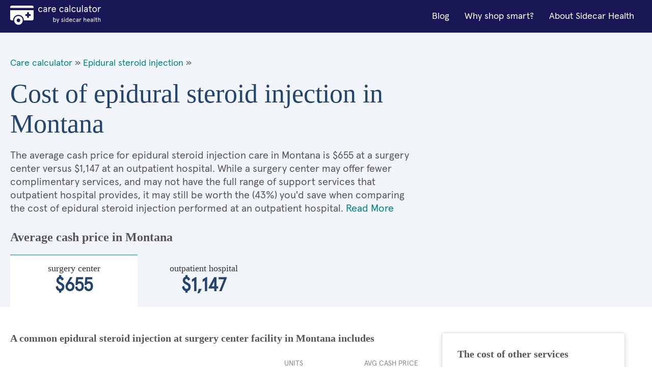

--- FILE ---
content_type: text/html; charset=utf-8
request_url: https://cost.sidecarhealth.com/s/epidural-steroid-injection-cost-in-montana
body_size: 11103
content:

<!DOCTYPE html>
<html lang="en">
<head><meta charset="UTF-8" /><title>
	Cost of epidural steroid injection in Montana | Sidecar Health
</title><meta name="description" content="EPIDURAL STEROID INJECTION procedure cash costs in Montana range between $655 and $1,147 depending on the type of care facility. Save with Sidecar!" /><meta name="robots" content="follow,index" /><link rel="shortcut icon" type="image/png" href="/images/favicon.png" /><meta name="viewport" content="width=device-width, initial-scale=1.0" />
      <!-- BEGIN GLOBAL STYLES -->
      <link rel="stylesheet" type="text/css" href="/css/vendor/normalize.css?v=1" /><link rel="stylesheet" type="text/css" href="/css/vendor/flexboxgrid.min.css?v=1" /><link rel="stylesheet" type="text/css" href="/css/main.css?v=4" />
      <!-- END GLOBAL STYLES -->
      <!-- BEGIN PAGE STYLES -->
      
      <!-- END PAGE STYLES -->
    <script src="/lazysizes.min.js" async=""></script>
    
    <link rel="canonical" href="https://cost.sidecarhealth.com/s/epidural-steroid-injection-cost-in-montana">
    <link rel="stylesheet" type="text/css" href="/css/landing.css?v=2" />
    <script type ="application/ld+json">{"@context":"https://schema.org","@type":"FAQPage","mainEntity":[{"@type":"Question","name":"What is an epidural steroid injection?","acceptedAnswer":{"@type":"Answer","text":"<p>An <a href=\"https://www.spine-health.com/treatment/injections/lumbar-epidural-steroid-injections-low-back-pain-and-sciatica\">epidural steroid injection</a> is a procedure that involves injecting anesthesia and a steroid medication into the epidural space. The epidural space is the outermost layer that covers the spinal cord. The spinal cord is contained within three layers, and between each layer is a small space. The epidural space contains fat, veins, arteries, spinal nerve roots, and lymphatics; this space helps protect the spinal cord.&nbsp;</p>

<p>During an epidural steroid injection, x-ray with a special dye is used to guide the needle into the epidural space closest to an area of pain. Medications that help with pain and inflammation are injected into the epidural space.</p>
"}},{"@type":"Question","name":"What conditions do epidural steroid injections treat?","acceptedAnswer":{"@type":"Answer","text":"<p>Epidural steroid injections can be given for <a href=\"https://www.spine-health.com/treatment/injections/epidural-steroid-injections\">painful conditions</a> that affect the neck and back. These may include:</p>

<ul>
	<li>Spinal stenosis</li>
	<li>Foraminal stenosis</li>
	<li>Disc herniation</li>
	<li>Degenerative disc disease</li>
	<li>Pinched nerves</li>
</ul>
"}},{"@type":"Question","name":"How painful are epidural steroid injections?","acceptedAnswer":{"@type":"Answer","text":"<p>Most of the time, <a href=\"https://medlineplus.gov/ency/article/007485.htm\">epidural steroid injections are not painful</a>. In general, the most uncomfortable part of the procedure is when your provider administers a local numbing shot. You will experience a burning, stinging sensation during the numbing shot. After the local anesthesia, you may feel pressure, but it should not be painful. If you feel pain, your provider can administer more local anesthesia.</p>
"}},{"@type":"Question","name":"What is the difference between an epidural steroid injection and a cortisone shot?","acceptedAnswer":{"@type":"Answer","text":"<p>Cortisone is a type of steroid and may be the medication that is injected during an epidural steroid injection. Cortisone shots can also be given like a regular &ldquo;shot.&rdquo; When given during an epidural, the cortisone goes right to the inflamed area of the spine that is causing problems. A regular shot has to be absorbed throughout your body and will have whole-body effects.</p>
"}},{"@type":"Question","name":"Can you lie on your back or walk after an epidural steroid injection?","acceptedAnswer":{"@type":"Answer","text":"<p>You will be able to lie on your back and walk after an epidural steroid injection. During the procedure, you&rsquo;ll lie on an x-ray table, either face down or on your side. After the injection is given, you&rsquo;ll be monitored for about 30 minutes before being released to recover at home. Your reflexes may be a little delayed the day of the injection, and you will need someone to drive you home after the procedure.</p>
"}},{"@type":"Question","name":"Why is the pain worse after an epidural steroid injection?","acceptedAnswer":{"@type":"Answer","text":"<p>You may have an increase in pain levels for two to three days after an epidural steroid injection. This is because of irritation of the nerves in the area the steroid was injected. You should begin feeling pain relief within a few days of the epidural steroid injection.</p>
"}},{"@type":"Question","name":"What are the side effects of an epidural steroid injection?","acceptedAnswer":{"@type":"Answer","text":"<p>Epidural steroid injection is generally a safe procedure with few side effects. <a href=\"https://www.spine-health.com/treatment/injections/lumbar-epidural-steroid-injections-low-back-pain-and-sciatica\">Possible side effects</a> that could occur include:</p>

<ul>
	<li>Post injection pain</li>
	<li>Nausea</li>
	<li>Dizziness</li>
	<li>Fainting</li>
	<li>Flushing of the face</li>
	<li>Sleeping problems</li>
	<li>Anxiety</li>
	<li>Water retention</li>
</ul>
"}},{"@type":"Question","name":"How long should you rest after an epidural steroid injection?","acceptedAnswer":{"@type":"Answer","text":"<p>Wait for about 24 hours after an epidural steroid injection before returning to your normal activity level. You&rsquo;ll also be advised to avoid applying heat to the area of the injection for at least three days afterward. This includes hot tubs, steam rooms, and saunas. Taking a shower is allowed.</p>
"}}]}</script>
    <script type="application / ld + json">{"@context": "https://schema.org", "@type": "BreadcrumbList", "itemListElement": [ { "@type": "ListItem", "position": 1,  "name": "Care Calculator", "item": "https://cost.sidecarhealth.com" }, { "@type": "ListItem", "position": 2, "name": "epidural steroid injection", "item": "https://cost.sidecarhealth.com/n/epidural-steroid-injection-cost" }]}</script>
<meta name="google-site-verification" content="DZxyrSY7VPZnGS1ST5NwyXzEwpsS9sXZTXaJ-mKOL7w" />

    <!-- Hotjar Tracking Code for https://cost.sidecarhealth.com -->
<script>
    (function (h, o, t, j, a, r) {
        h.hj = h.hj || function () { (h.hj.q = h.hj.q || []).push(arguments) };
        h._hjSettings = { hjid: 2506760, hjsv: 6 };
        a = o.getElementsByTagName('head')[0];
        r = o.createElement('script'); r.async = 1;
        r.src = t + h._hjSettings.hjid + j + h._hjSettings.hjsv;
        a.appendChild(r);
    })(window, document, 'https://static.hotjar.com/c/hotjar-', '.js?sv=');
</script>
    <!-- Google Tag Manager -->
    <script>(function (w, d, s, l, i) { w[l] = w[l] || []; w[l].push({ 'gtm.start': new Date().getTime(), event: 'gtm.js' }); var f = d.getElementsByTagName(s)[0], j = d.createElement(s), dl = l != 'dataLayer' ? '&l=' + l : ''; j.async = true; j.src = 'https://www.googletagmanager.com/gtm.js?id=' + i + dl; f.parentNode.insertBefore(j, f); })(window, document, 'script', 'dataLayer','GTM-5HHGBNC');</script>
    <!-- End Google Tag Manager -->
</head>
<body>
    <!-- Google Tag Manager (noscript) -->
    <noscript><iframe src="" height="0" width="0" style="display:none;visibility:hidden"></iframe></noscript>
<!-- End Google Tag Manager (noscript) -->
    <!-- BEGIN GLOBAL HEADER -->
<!--- [INCLUDE components/header.html] -->
<!-- FPO FPO FPO FPO FPO FPO FPO FPO -->
<a id="skip_nav" class="screenreader-text" href="#main_content">
  Skip to Main Content
</a>

  <header id="hd_main">
  <!-- BEGIN GLOBAL HEADER MAIN NAV -->
  <div id="hd_nav_bar" class="container">
    <div id="hd_nav_container" class="row middle-sm">
      <div id="hd_branding" class="col-xs col-md">
        <a href="/"><img src="/images/logo/care_calc_logo.svg" id="branding_logo" alt="Sidecar Health - Branding"></a>
      </div>
      <nav id="hd_main_nav" class="col-xs-1 col-md end-md">
        <input id="mobile_menu_toggle" type="checkbox" hidden="">
        <label for="mobile_menu_toggle" id="mobile_menu_trigger" class="hamburger-label show-sm-down">
          <span class="accessibility-label">Menu</span>
          <span class="hamburger-box">
            <span class="hamburger-inner"></span>
          </span>
        </label>
        <span id="main_menu">
          <span class="mobile-menu-container">
            <a href="https://sidecarhealth.com/blog/">Blog</a>
            <a href="/shoppable-services">Why shop smart?</a>
            <a href="https://sidecarhealth.com">About Sidecar Health</a>
          </span>
        </span>
      </nav>
      
    </div>
  </div>
  <!-- END GLOBAL HEADER MAIN NAV -->
</header>
<!-- END GLOBAL HEADER -->
    <form method="post" action="./epidural-steroid-injection-cost-in-montana" id="mainForm">
<div class="aspNetHidden">
<input type="hidden" name="__VIEWSTATE" id="__VIEWSTATE" value="/[base64]/ZAIBDxUBNVdoYXQgY29uZGl0aW9ucyBkbyBlcGlkdXJhbCBzdGVyb2lkIGluamVjdGlvbnMgdHJlYXQ/[base64]/[base64]/[base64]/[base64]/[base64]/TGnguZJGU8Qo=" />
</div>

<div class="aspNetHidden">

	<input type="hidden" name="__VIEWSTATEGENERATOR" id="__VIEWSTATEGENERATOR" value="C7C8EB53" />
</div>
            
<!-- BEGIN MAIN CONTENT -->
<main id="main_content">
  <!-- BEGIN MAIN CONTENT HERO -->
  <input id="facility_tabs_0" type="radio" name="facility_tabs" checked hidden />
  <input id="facility_tabs_1" type="radio" name="facility_tabs" hidden />
  <section id="hero">
    <div class="container">
      <div class="row">
        <div class="col-xs-12 col-sm-8 col-md-8">
            <div class="bread-crumbs">
                <a href="/">Care calculator</a> &raquo;
                
                <a href="/n/epidural-steroid-injection-cost">Epidural steroid injection</a> &raquo;
                
            </div>
            <h1 class="h1">Cost of epidural steroid injection in Montana</h1>
            <p class="intro-text intro-800 intro-tabs-bottom">The average cash price for epidural steroid injection care in Montana is         $655 at a surgery center versus       $1,147 at an outpatient hospital. While a surgery center may offer fewer complimentary services, and may not have the full range of support services that outpatient hospital provides, it may still be worth the (43%) you'd save when comparing the cost of epidural steroid injection performed at an outpatient hospital. <a href="#more_on">Read More</a></p>
        </div>
        <div class="col-xs-12 col-sm-4 col-md-4">
          <!-- BEGIN NEED HELP COMPONENT -->
          <!--- [INCLUDE components/box_need-help.html] -->
          <!-- FPO FPO FPO FPO FPO FPO FPO FPO -->
            
          <!-- END NEED HELP COMPONENT -->
        </div>
        <div class="hero-price-outline-alt col-xs-12 col-sm-12 col-md-12">
            <h2 class="h2">Average cash price in Montana</h2>
            
            <label id="label_0" for="facility_tabs_0" class="hero-price-alt"><span class="hero-price-title-alt serif">surgery center</span>         $655</label>
            
            <label id="label_1" for="facility_tabs_1" class="hero-price-alt"><span class="hero-price-title-alt serif">outpatient hospital</span>       $1,147</label>
            
        </div>
      </div>
    </div>
  </section>
  <!-- END MAIN CONTENT HERO -->
  <!-- BEGIN MAIN CONTENT LAYOUT -->
  <div id="main_layout" class="container">
    <div class="row">
      <section class="col-xs-12 col-sm-8 col=md-8">
          

        <div id="content_0" class="tab-content">
          <h3 class="h3">A common epidural steroid injection at surgery center facility in Montana includes</h3>
          <table>
            <thead>
            <tr>
              <th class="text-left">&nbsp;</th>
              <th class="text-center">Units</th>
              <th class="text-right">Avg Cash price</th>
            </tr>
            </thead>
            <tbody>
                

            <tr>
                <td colspan="3"><h4 class="h4 component-type-hd">Provider</h4></td>
            </tr>

                
            <tr>
              <td class="component-type">                
                <div class="component-type-details">
                  <i class="si si-ca-provider si-2x hide-xs"></i>
                  <p class="component-type-desc">Provider fee to inject anesthetic and/or steroid into spine nerve root</p>
                  <span class="component-type-item">Single level</span>
                  <span class="component-type-item">Standard</span>
                </div>
              </td>
              <td class="table-units text-center">1</td>
              <td class="table-price text-right">        $154</td>
            </tr>
                

            <tr>
                <td colspan="3"><h4 class="h4 component-type-hd">Facility</h4></td>
            </tr>

                
            <tr>
              <td class="component-type">                
                <div class="component-type-details">
                  <i class="si si-ca-facility si-2x hide-xs"></i>
                  <p class="component-type-desc">Surgery center fee to inject anesthetic and/or steroid into spine nerve root</p>
                  <span class="component-type-item">Standard</span>
                  <span class="component-type-item">Standard</span>
                </div>
              </td>
              <td class="table-units text-center">1</td>
              <td class="table-price text-right">        $501</td>
            </tr>
                
           
            </tbody>
            <tfoot>
            <td class="table-price-hd text-left">Total average cash price</td>
            <td class="text-center">&nbsp;</td>
            <td class="table-price-foot text-right">     $655.50</td>
            </tfoot>
          </table>
        </div>
          

        <div id="content_1" class="tab-content">
          <h3 class="h3">A common epidural steroid injection at outpatient hospital facility in Montana includes</h3>
          <table>
            <thead>
            <tr>
              <th class="text-left">&nbsp;</th>
              <th class="text-center">Units</th>
              <th class="text-right">Avg Cash price</th>
            </tr>
            </thead>
            <tbody>
                

            <tr>
                <td colspan="3"><h4 class="h4 component-type-hd">Provider</h4></td>
            </tr>

                
            <tr>
              <td class="component-type">                
                <div class="component-type-details">
                  <i class="si si-ca-provider si-2x hide-xs"></i>
                  <p class="component-type-desc">Provider fee to inject anesthetic and/or steroid into spine nerve root</p>
                  <span class="component-type-item">Single level</span>
                  <span class="component-type-item">Standard</span>
                </div>
              </td>
              <td class="table-units text-center">1</td>
              <td class="table-price text-right">        $154</td>
            </tr>
                

            <tr>
                <td colspan="3"><h4 class="h4 component-type-hd">Facility</h4></td>
            </tr>

                
            <tr>
              <td class="component-type">                
                <div class="component-type-details">
                  <i class="si si-ca-facility si-2x hide-xs"></i>
                  <p class="component-type-desc">Outpatient Hospital fee to inject anesthetic and/or steroid into spine nerve root</p>
                  <span class="component-type-item">level 3</span>
                  <span class="component-type-item">Standard</span>
                </div>
              </td>
              <td class="table-units text-center">1</td>
              <td class="table-price text-right">        $993</td>
            </tr>
                
           
            </tbody>
            <tfoot>
            <td class="table-price-hd text-left">Total average cash price</td>
            <td class="text-center">&nbsp;</td>
            <td class="table-price-foot text-right">   $1,146.88</td>
            </tfoot>
          </table>
        </div>
          
        <h3 class="h3 h3-link">
            
            <a href="/f/what-is-an-epidural-steroid-injection">What is an epidural steroid injection?</a>
            

        </h3>
        <p>An <a href="https://www.spine-health.com/treatment/injections/lumbar-epidural-steroid-injections-low-back-pain-and-sciatica">epidural steroid injection</a> is a procedure that involves injecting anesthesia and a steroid medication into the epidural space. The epidural space is the outermost layer that covers the spinal cord. The spinal cord is contained within three layers, and between each layer is a small space. The epidural space contains fat, veins, arteries, spinal nerve roots, and lymphatics; this space helps protect the spinal cord.&nbsp;</p>

<p>During an epidural steroid injection, x-ray with a special dye is used to guide the needle into the epidural space closest to an area of pain. Medications that help with pain and inflammation are injected into the epidural space.</p>

    
        <h3 class="h3 h3-link">
            
            <a href="/f/what-conditions-do-epidural-steroid-injections-treat">What conditions do epidural steroid injections treat?</a>
            

        </h3>
        <p>Epidural steroid injections can be given for <a href="https://www.spine-health.com/treatment/injections/epidural-steroid-injections">painful conditions</a> that affect the neck and back. These may include:</p>

<ul>
	<li>Spinal stenosis</li>
	<li>Foraminal stenosis</li>
	<li>Disc herniation</li>
	<li>Degenerative disc disease</li>
	<li>Pinched nerves</li>
</ul>

    
        <h3 class="h3 h3-link">
            
            <a href="/f/how-painful-are-epidural-steroid-injections">How painful are epidural steroid injections?</a>
            

        </h3>
        <p>Most of the time, <a href="https://medlineplus.gov/ency/article/007485.htm">epidural steroid injections are not painful</a>. In general, the most uncomfortable part of the procedure is when your provider administers a local numbing shot. You will experience a burning, stinging sensation during the numbing shot. After the local anesthesia, you may feel pressure, but it should not be painful. If you feel pain, your provider can administer more local anesthesia.</p>

    
        <h3 class="h3 h3-link">
            
            <a href="/f/what-is-the-difference-between-an-epidural-steroid-injection-and-a-cortisone-shot">What is the difference between an epidural steroid injection and a cortisone shot?</a>
            

        </h3>
        <p>Cortisone is a type of steroid and may be the medication that is injected during an epidural steroid injection. Cortisone shots can also be given like a regular &ldquo;shot.&rdquo; When given during an epidural, the cortisone goes right to the inflamed area of the spine that is causing problems. A regular shot has to be absorbed throughout your body and will have whole-body effects.</p>

    
        <h3 class="h3 h3-link">
            
            <a href="/f/can-you-lie-on-your-back-or-walk-after-an-epidural-steroid-injection">Can you lie on your back or walk after an epidural steroid injection?</a>
            

        </h3>
        <p>You will be able to lie on your back and walk after an epidural steroid injection. During the procedure, you&rsquo;ll lie on an x-ray table, either face down or on your side. After the injection is given, you&rsquo;ll be monitored for about 30 minutes before being released to recover at home. Your reflexes may be a little delayed the day of the injection, and you will need someone to drive you home after the procedure.</p>

    
        <h3 class="h3 h3-link">
            
            <a href="/f/why-is-the-pain-worse-after-an-epidural-steroid-injection">Why is the pain worse after an epidural steroid injection?</a>
            

        </h3>
        <p>You may have an increase in pain levels for two to three days after an epidural steroid injection. This is because of irritation of the nerves in the area the steroid was injected. You should begin feeling pain relief within a few days of the epidural steroid injection.</p>

    
        <h3 class="h3 h3-link">
            
            <a href="/f/what-are-the-side-effects-of-an-epidural-steroid-injection">What are the side effects of an epidural steroid injection?</a>
            

        </h3>
        <p>Epidural steroid injection is generally a safe procedure with few side effects. <a href="https://www.spine-health.com/treatment/injections/lumbar-epidural-steroid-injections-low-back-pain-and-sciatica">Possible side effects</a> that could occur include:</p>

<ul>
	<li>Post injection pain</li>
	<li>Nausea</li>
	<li>Dizziness</li>
	<li>Fainting</li>
	<li>Flushing of the face</li>
	<li>Sleeping problems</li>
	<li>Anxiety</li>
	<li>Water retention</li>
</ul>

    
        <h3 class="h3 h3-link">
            
            <a href="/f/how-long-should-you-rest-after-an-epidural-steroid-injection">How long should you rest after an epidural steroid injection?</a>
            

        </h3>
        <p>Wait for about 24 hours after an epidural steroid injection before returning to your normal activity level. You&rsquo;ll also be advised to avoid applying heat to the area of the injection for at least three days afterward. This includes hot tubs, steam rooms, and saunas. Taking a shower is allowed.</p>

     
       
          <div id="more_on" class="disclaimer">
          <h3 class="h4">About the epidural steroid injection Average Cash Prices </h3>

              
              <p>This procedure is most commonly performed at either a surgery center or an outpatient hospital.</p>
              
          <!--h4 class="h5">Surgery Center</!--h4-->

          <p>Surgery centers, also known as ambulatory surgery centers (ASCs), are independent, licensed medical
            facilities that are governed by distinct regulatory requirements compared with a hospital. Procedures
            performed at an ASCs are often less expensive than when they are performed at an outpatient hospital,
            but they typically offer fewer complimentary services, and may not have the full-range of support
            services that a hospital provides.</p>
              
          <!--h4 class="h5">Outpatient</h4-->

          <p>Outpatient facilities are outpatient departments or clinics that may be within or next to a hospital,
            but is owned and run by the affiliated hospital. These facilities can perform surgical treatments and
            procedures that do not require an overnight stay. Procedures performed at an outpatient hospital are
            often more expensive than when they are performed in an ambulatory surgery center, but outpatient
            hospitals may offer more complimentary and support services for patients because they are connected to
            the hospital system.</p>
              
        </div>

      </section>
      <aside id="aside_content" class="col-xs-12 col-sm-4 col-md-4">
        <!-- BEGIN COST OF SERVICES COMPONENT -->
        
<div class="box">
          <h3 class="h3">The cost of other services</h3>
          <div class="side-links">
              
                    <a href="/s/facet-joint-injection-cost-in-montana" class="icon-right">Cost of facet joint injection in Montana<i class="si si-sy-forward-teal"></i></a>
              
                    <a href="/s/intravitreal-injection-cost-in-montana" class="icon-right">Cost of intravitreal injection in Montana<i class="si si-sy-forward-teal"></i></a>
              
                    <a href="/s/sentinal-node-injection-and-imaging-cost-in-montana" class="icon-right">Cost of sentinal node injection and imaging in Montana<i class="si si-sy-forward-teal"></i></a>
              
          </div>
        </div>
        <!-- END COST OF SERVICES COMPONENT -->

        

        <a href="/ts/epidural-steroid-injection-cost-by-state">
<!-- BEGIN MAP COMPONENT -->
        <!--- [INCLUDE components/box_map.html] -->
        <!-- FPO FPO FPO FPO FPO FPO FPO FPO-->
        <div class="box">
          <h3 class="h3"><font color="#333333">Cost of epidural steroid injection by state</font></h3>
            <img src="/images/global/map.jpg" alt="Search by state"/>
        </div>
        <!-- END MAP COMPONENT --></a>
      </aside>
    </div>
  </div>
  <!-- END MAIN CONTENT LAYOUT -->

  
  <!-- BEGIN LINKS BY STATE -->
  <section id="by_state">
    <div class="container">
      <div class="row">
        <h3 class="h3 hd-alt col-xs-12 col-sm-12 col-md-12">
          Cost of epidural steroid injection by state
        </h3>
        <ul class="col-xs-6 col-sm-3 col-md-3 ul">
          <li><a href="/s/epidural-steroid-injection-cost-in-alabama">Alabama</a></li>
          <li><a href="/s/epidural-steroid-injection-cost-in-alaska">Alaska</a></li>
          <li><a href="/s/epidural-steroid-injection-cost-in-arizona">Arizona</a></li>
          <li><a href="/s/epidural-steroid-injection-cost-in-arkansas">Arkansas</a></li>
          <li><a href="/s/epidural-steroid-injection-cost-in-california">California</a></li>
          <li><a href="/s/epidural-steroid-injection-cost-in-colorado">Colorado</a></li>
          <li><a href="/s/epidural-steroid-injection-cost-in-connecticut">Connecticut</a></li>
          <li><a href="/s/epidural-steroid-injection-cost-in-delaware">Delaware</a></li>
          <li><a href="/s/epidural-steroid-injection-cost-in-florida">Florida</a></li>
          <li><a href="/s/epidural-steroid-injection-cost-in-georgia">Georgia</a></li>
          <li><a href="/s/epidural-steroid-injection-cost-in-hawaii">Hawaii</a></li>
          <li><a href="/s/epidural-steroid-injection-cost-in-idaho">Idaho</a></li>
          <li><a href="/s/epidural-steroid-injection-cost-in-illinois">Illinois</a></li>
        </ul>
        <ul class="col-xs-6 col-sm-3 col-md-3 ul">
          <li><a href="/s/epidural-steroid-injection-cost-in-indiana">Indiana</a></li>
          <li><a href="/s/epidural-steroid-injection-cost-in-iowa">Iowa</a></li>
          <li><a href="/s/epidural-steroid-injection-cost-in-kansas">Kansas</a></li>
          <li><a href="/s/epidural-steroid-injection-cost-in-kentucky">Kentucky</a></li>
          <li><a href="/s/epidural-steroid-injection-cost-in-louisiana">Louisiana</a></li>
          <li><a href="/s/epidural-steroid-injection-cost-in-maine">Maine</a></li>
          <li><a href="/s/epidural-steroid-injection-cost-in-maryland">Maryland</a></li>
          <li><a href="/s/epidural-steroid-injection-cost-in-massachusetts">Massachusetts</a></li>
          <li><a href="/s/epidural-steroid-injection-cost-in-michigan">Michigan</a></li>
          <li><a href="/s/epidural-steroid-injection-cost-in-minnesota">Minnesota</a></li>
          <li><a href="/s/epidural-steroid-injection-cost-in-mississippi">Mississippi</a></li>
          <li><a href="/s/epidural-steroid-injection-cost-in-missouri">Missouri</a></li>
          <li><a href="/s/epidural-steroid-injection-cost-in-montana">Montana</a></li>
        </ul>
        <ul class="col-xs-6 col-sm-3 col-md-3 ul">
          <li><a href="/s/epidural-steroid-injection-cost-in-nebraska">Nebraska</a></li>
          <li><a href="/s/epidural-steroid-injection-cost-in-nevada">Nevada</a></li>
          <li><a href="/s/epidural-steroid-injection-cost-in-new-hampshire">New Hampshire</a></li>
          <li><a href="/s/epidural-steroid-injection-cost-in-new-jersey">New Jersey</a></li>
          <li><a href="/s/epidural-steroid-injection-cost-in-new-mexico">New Mexico</a></li>
          <li><a href="/s/epidural-steroid-injection-cost-in-new-york">New York</a></li>
          <li><a href="/s/epidural-steroid-injection-cost-in-north-carolina">North Carolina</a></li>
          <li><a href="/s/epidural-steroid-injection-cost-in-north-dakota">North Dakota</a></li>
          <li><a href="/s/epidural-steroid-injection-cost-in-ohio">Ohio</a></li>
          <li><a href="/s/epidural-steroid-injection-cost-in-oklahoma">Oklahoma</a></li>
          <li><a href="/s/epidural-steroid-injection-cost-in-oregon">Oregon</a></li>
          <li><a href="/s/epidural-steroid-injection-cost-in-pennsylvania">Pennsylvania</a></li>
          <li><a href="/s/epidural-steroid-injection-cost-in-rhode-island">Rhode Island</a></li>
        </ul>
        <ul class="col-xs-6 col-sm-3 col-md-3 ul">
          <li><a href="/s/epidural-steroid-injection-cost-in-south-carolina">South Carolina</a></li>
          <li><a href="/s/epidural-steroid-injection-cost-in-south-dakota">South Dakota</a></li>
          <li><a href="/s/epidural-steroid-injection-cost-in-tennessee">Tennessee</a></li>
          <li><a href="/s/epidural-steroid-injection-cost-in-texas">Texas</a></li>
          <li><a href="/s/epidural-steroid-injection-cost-in-utah">Utah</a></li>
          <li><a href="/s/epidural-steroid-injection-cost-in-vermont">Vermont</a></li>
          <li><a href="/s/epidural-steroid-injection-cost-in-virginia">Virginia</a></li>
          <li><a href="/s/epidural-steroid-injection-cost-in-washington">Washington</a></li>
          <li><a href="/s/epidural-steroid-injection-cost-in-west-virginia">West Virginia</a></li>
          <li><a href="/s/epidural-steroid-injection-cost-in-wisconsin">Wisconsin</a></li>
          <li><a href="/s/epidural-steroid-injection-cost-in-wyoming">Wyoming</a></li>
        </ul>
      </div>
    </div>
  </section>
  <!-- END LINKS BY STATE -->

</main>
<!-- END MAIN CONTENT -->

    </form>
    <!-- BEGIN GLOBAL FOOTER -->
<!--- [INCLUDE components/footer.html] -->
<!-- FPO FPO FPO FPO FPO FPO FPO FPO -->
<footer id="footer">
  <div class="container">
    <div class="row">
      <div class="col-xs-12 col-md-3 hide-sm">
        <div id="ft_branding" class="col-sm-3 col-md-3 text-center-xs text-center-sm">
          <a href="https://sidecarhealth.com/"><img src="/images/logo/sidecar-health.svg" id="ft_branding_logo" alt="Sidecar Health - Branding" /></a>
        </div>
      </div>
      <div class="col-xs-12 col-sm-4 col-md-3 text-center-xs">
        <p>Give us a call at <a class="styles__SidecarPhoneNum-s1dys1y8-0 kVuRYH" href="tel:877-653-6440">877-653-6440</a></p>
        <p class="styles__CallCenterHours-s1htydo1-10 kUZPhD">Mon-Fri: 7am-10pm CT<br>Sat/Sun: 9am-5pm CT</p>
        <p>440 N Barranca Ave #7028<br/>Covina, CA 91723</p>
      </div>
      <nav class="col-xs-12 col-sm-4 col-md-3">
        <div class="row">
          <ul class="col-xs-6 col-sm-6 col-md-6 ul ft_ul">
            <li><span class="footer-title">Helpful Links</span></li>
            <li><a href="https://sidecarhealth.com/partners/">For partners</a></li>
            <li><a href="https://sidecarhealth.com/employers/">For employers</a></li>
            <li><a href="https://sidecarhealth.com/reviews/">Reviews</a></li>
            <li><a href="https://sidecarhealth.com/forms/">Forms</a></li>
            <li><a href="/">Care Calculator</a></li>
            <li><a href="/browse">Browse Services</a></li>
          </ul>
          <ul class="col-xs-6 col-sm-6 col-md-6 ul ft_ul">
            <li><span class="footer-title">Legal</span></li>
            <li><a href="https://sidecarhealth.com/privacy-policy/">Privacy policy</a></li>
            <li><a href="https://sidecarhealth.com/terms-of-use/">Terms &amp; conditions</a></li>
            <li><a href="https://sidecarhealth.com/hipaa/">HIPAA notice</a></li>
            <li><a href="https://sidecarhealth.com/transparency-in-coverage/">Transparency in coverage</a></li>
          </ul>
        </div>
      </nav>
      <div class="col-xs-12 col-sm-4 col-md-3">
        <form>
          <span class="footer-title">Stay in the know</span>
            <!--
          <fieldset class="s-inline-form-btn">
            <label for="ft_email" class="accessibility-label">email</label>
            <input id="ft_email" type="email" placeholder="EMAIL" />
            <button type="submit" class="btn btn-primary"><i class="si si-sy-forward-white"></i><span class="accessibility-label">Submit</span></button>
          </fieldset>
            -->
        </form>
        <div id="ft_social">
          <a href="https://www.facebook.com/sidecarhealth" target="_blank" rel="noopener noreferrer"><i class="si si-so-facebook"></i><span class="accessibility-text">Facebook</span></a>
          <a href="https://www.instagram.com/sidecarhealth" target="_blank" rel="noopener noreferrer"><i class="si si-so-instagram"></i><span class="accessibility-text">Instagram</span></a>
          <a href="https://www.linkedin.com/company/sidecar-health/" target="_blank" rel="noopener noreferrer"><i class="si si-so-linkedin"></i><span class="accessibility-text">LinkedIn</span></a>
          <a href="https://twitter.com/sidecar_health" target="_blank" rel="noopener noreferrer"><i class="si si-so-twitter"></i><span class="accessibility-text">Twitter</span></a>
          <a href="https://www.youtube.com/channel/UCGd_i4-dFwToo9nbLlSYT6Q" target="_blank" rel="noopener noreferrer"><i class="si si-so-youtube"></i><span class="accessibility-text">YouTube</span></a>
        </div>
      </div>
    </div>
  </div>
</footer>
<!-- END GLOBAL FOOTER -->
    <div id="page_disclaimer">
  <div class="container">
    <div class="row">
      <div class="col-xs">
        <p>* Savings estimate based on a study of more than 1 billion claims comparing self-pay (or cash pay) prices of a frequency-weighted market basket of procedures to insurer-negotiated rates for the same. Claims were collected between July 2017 and July 2019. R.Lawrence Van Horn, Arthur Laffer, Robert L.Metcalf. 2019. The Transformative Potential for Price Transparency in Healthcare: Benefits for Consumers and Providers. Health Management Policy and Innovation, Volume 4, Issue 3.</p><p>Sidecar Health offers and administers a variety of ACA compliant major medical plans. Coverage and plan options vary and may not be available in all states.</p><p>Your actual costs may be higher or lower than these cost estimates. Check with your provider and health plan details to confirm the costs that you may be charged for a service or procedure. You are responsible for costs that are not covered and for getting any pre-authorizations or referrals required by your health plan. Neither payments nor benefits are guaranteed.</p><p>The site is not a substitute for medical or healthcare advice and does not serve as a recommendation for a particular provider or type of medical or healthcare.</p>
      </div>
    </div>

  </div>
</div>
<script defer src="https://static.cloudflareinsights.com/beacon.min.js/vcd15cbe7772f49c399c6a5babf22c1241717689176015" integrity="sha512-ZpsOmlRQV6y907TI0dKBHq9Md29nnaEIPlkf84rnaERnq6zvWvPUqr2ft8M1aS28oN72PdrCzSjY4U6VaAw1EQ==" data-cf-beacon='{"version":"2024.11.0","token":"6c5b6d31e0eb4230bfb6f7e0ea19f4e1","server_timing":{"name":{"cfCacheStatus":true,"cfEdge":true,"cfExtPri":true,"cfL4":true,"cfOrigin":true,"cfSpeedBrain":true},"location_startswith":null}}' crossorigin="anonymous"></script>
</body>
</html>


--- FILE ---
content_type: text/css
request_url: https://cost.sidecarhealth.com/css/landing.css?v=2
body_size: 15415
content:
/*******************
 HERO
********************/
#hero {
  background-color: #F1F5F9;
  padding-bottom: 50px;
  padding-top: 50px;
}

#hero .box{
  margin-top: 30px;
}

@media only screen and (min-width: 62em) {
  #hero .box{
    margin-top: 0;
  }
}

#hero .h1,
#get_a_quote .h1 {
  color: #24446C;
  margin: 0 auto 20px;
}

#hero .intro-text {
  font-size: 18px;
  margin-left: 0;
}
@media only screen and (min-width: 62em) {
  #hero .intro-text {
    font-size: 20px;
    margin-left: 0;
  }
}

.hero-price,
.hero-price-alt {
  color: #24446C;
  display: block;
  font-weight: 700;
  margin-bottom: 20px;
}
.hero-price {
  font-size: 36px;
}
@media only screen and (min-width: 62em) {
  .hero-price {
    font-size: 48px;
  }
}
.hero-price-alt {
  border-top: 2px solid transparent;
  cursor: pointer;
  display: inline-block;
  font-size: 36px;
  text-align: center;
  margin-bottom: 0;
  max-width: 250px;
  padding: 15px 10px 20px;
  width: 49%;
}
#facility_tabs_0:checked + input + #hero #label_0,
#facility_tabs_1:checked + #hero #label_1 {
  background-color: #ffffff;
  border-color: #64C5AF;
  cursor: default;
}
#facility_tabs_0:checked + input + #hero + #main_layout #content_0,
#facility_tabs_1:checked + #hero + #main_layout #content_1 {
  display: initial;
}
.tab-content {
  display: none;
}
.hero-price-title-alt {
  color: #333333;
  display: block;
  font-size: 16px;
  font-weight: 400;
  margin-bottom: 5px;
  white-space: nowrap;
}
@media only screen and (min-width: 62em) {
  .hero-price-title-alt {
    font-size: 18px;
  }
}
.hero-price-title {
  color: #555555;
  display: inline-block;
  font-size: 24px;
  font-weight: 400;
  max-width: 230px;
  width: 100%;
}
.hero-price-outline {
  margin: 20px auto;
}
@media only screen and (min-width: 62em) {
  .hero-price-outline {
    margin: 30px auto;
  }
}

.hero-price-outline-alt {
  margin: -10px auto -50px;
}
@media only screen and (min-width: 48em) {
  .hero-price-outline-alt {
    margin: -70px auto -50px;
  }
  .intro-tabs-bottom {
    margin-bottom: 100px;
  }
  #main_layout .row > section {
    padding-right: 30px;
  }
}

#main_layout {
  padding-bottom: 50px;
  padding-top: 50px;
}

.map-link {
  display: block;
}

/*******************
Helpers
********************/
#eoc_links {
  padding-bottom: 50px;
  padding-top: 50px;
}
.eoc-link {
  display: block;
  font-size:24px;
  font-weight: 200;
  line-height: 1.4;
  margin-bottom: 10px;
}

.eoc-link-container {
  margin-bottom: 20px;
}
.eoc-link-container:after {
  border-bottom: 1px solid #aaaaaa;
  content: " ";
  display: block;
  margin-top: 20px;
}

.box {
  background-color: #ffffff;
  border: 1px solid #D7E3EF;
  border-radius: 4px;
  box-shadow: 0px 4px 8px rgba(25, 22, 84, 0.16);
  margin-bottom: 30px;
  max-width: 360px;
  padding: 30px;
}

.box img{
  width: 100%;
}

.box.box-main {
  max-width: 100%;
  padding: 0;
}

.box-disclaimer {
  font-size: 18px;
  font-weight: 700;
  text-align: center;
  margin: 0 auto 15px;
  max-width: 50%;
}

.box-hd {
  color: #24272E;
  font-size: 24px;
  text-align: center;
}

.hd-alt {
  color: #24446C;
}
.hd-alt-lg {
  font-size: 32px;
}

.side-links a {
  border-bottom: 1px solid #aaaaaa;
  display: block;
  padding: 12px 0;
}

.h3-link {
  margin-top: 40px;
}

.h3-link a {
  color: #555555;
}

#by_state {
  background-color: #F1F5F9;
  padding-bottom: 50px;
  padding-top: 50px;
}

#by_state a {
  color: #24446C;
}

#by_state li {
  padding: 12px 0;
}

.component-type {
  width: 65%;
}

.component-type-desc {
  color: #333333;
  font-size: 18px;
  line-height: 1.3;
  margin: 0 0 10px;
}
.component-type-hd {
  margin-top: 20px;
}
.table-price-hd {
  color: #555555;
  font-size: 18px;
}
.table-price-foot {
  font-size: 24px;
  font-weight: 700;
}
.component-type-item {
  color: #888888;
  display: block;
  font-size: 14px;
  padding: 3px 0;
}
@media only screen and (min-width: 48em) {
  .component-type-details {
    max-width: 525px;
    padding-left: 50px;
    position: relative;
  }
  .component-type-details i {
    left: 0;
    position: absolute;
    top: 50%;
    transform: translateY(-50%);
  }
}

#main_layout table {
  margin-bottom: 40px;
}

#more_on {
  border-top: 1px solid #aaaaaa;
  padding-top: 30px;
}

/*******************
 GET A QUOTE
********************/
#get_a_quote {
  background-color: #F1F5F9;
}
@media only screen and (min-width: 64em) {
  #get_a_quote:before {
    background-color: #ffffff;
    content: " ";
    display: block;
    height: 5%;
    position: absolute;
    width: 100%;
    z-index: 0;
  }
}

#get_a_quote #ft_email {
  background-color: #ffffff;
  box-shadow: 0px 4px 8px rgba(25, 22, 84, 0.16);
}

#get_a_quote_container {
  background-image: url(../images/global/get-a-quote_v2.png);
  background-position: bottom right;
  background-repeat: no-repeat;
  background-size: 90%;
  min-height: 600px;
  padding-bottom: 200px;
  padding-top: 30px;
  position: relative;
  z-index: 1;
}
@media only screen and (min-width: 650px) and (max-width: 767px) {
  #get_a_quote_container {
    background-size: 50%;
  }
}
@media only screen and (min-width: 550px) and (max-width: 649px) {
  #get_a_quote_container {
    background-size: 60%;
  }
}
@media only screen and (min-width: 395px) and (max-width: 549px) {
  #get_a_quote_container {
    background-size: 70%;
  }
}
@media only screen and (min-width: 48em) {
  #get_a_quote_container {
    background-size: contain;
    min-height: 400px;
    padding-bottom: 30px;
    padding-top: 30px;
  }
}
@media only screen and (min-width: 62em) {
  #get_a_quote_container {
    padding-bottom: 150px;
    padding-top: 150px;
  }
}

.card-row-container {
  overflow-x: scroll;
  padding: 30px 20px;
}

.card-row {
  flex-flow: row;
  flex-wrap: nowrap;
}

.card {
  background: #FFFFFF;
  border: 1px solid #D7E3EF;
  box-shadow: 0px 2px 4px rgba(25, 22, 84, 0.16);
  border-radius: 4px;
  margin: 0 10px;
  max-width: 24%;
  min-width: 266px;
  padding: 24px 24px 130px;
  position: relative;
  width: 100%;
}

.card .card-title {
  color: #191654;
  font-family: "Brygada 1918", Georgia, "Times New Roman", serif;
  font-size: 24px;
}

.card .card-starting-at {
  color: #757575;
  display: block;
  font-family: 'Apercu Regular Pro', sans-serif;
  font-size: 14px;
}

.card .card-price {
  bottom: 24px;
  color: #24272E;
  font-family: "Brygada 1918", Georgia, "Times New Roman", serif;
  font-size: 36px;
  left: 0;
  padding: 0 24px;
  position: absolute;
}

@media only screen and (min-width: 62em) {
  .card-row-container {
    overflow-x: initial;
    padding: 30px 20px;
  }
}

.alt-card-row {
  margin: 40px auto;
}

.alt-card-row .component-type-desc {
  margin: 10px auto;
}

.alt-card-row p {
  line-height: 1;
  margin: 0 auto;
}

.alt-card-row > div {
  margin-bottom: 40px;
  position: relative;
  width: 50%;
  z-index: 0;
}

.box .alt-card-row > div {
  margin-bottom: 0;
}

.alt-card-row > div:nth-child(2):before,
.alt-card-row > div:nth-child(3):before{
  background-color: #cccccc;
  content: " ";
  display: block;
  height: 90%;
  left: -1px;
  position: absolute;
  top: 5%;
  width: 1px;
}

.box .alt-card-row > div:nth-child(2):before,
.box .alt-card-row > div:nth-child(3):before{
  background-color: transparent;
}

.box .alt-card-row .component-type-desc {
  font-size: 12px;
}

.alt-card-row > div:nth-child(2):before{
  height: 90%;
  left: -1px;
  top: 5%;
  width: 1px;
}

.alt-card-row > div:nth-child(3):before{
  height: 1px;
  left: 5%;
  top: -15px;
  width: 90%;
}

@media only screen and (min-width: 62em) {
  .alt-card-row > div {
    width: 33%;
  }
  .alt-card-row > div:nth-child(3):before{
    background-color: #cccccc;
    content: " ";
    display: block;
    height: 90%;
    left: -1px;
    position: absolute;
    top: 5%;
    width: 1px;
  }
}

.sub-section,
.sub-section-alt {
  font-size: 16px;
  padding-bottom: 20px;
  padding-top: 0px;
}

@media only screen and (min-width: 48em) {
  .sub-section,
  .sub-section-alt {
    font-size: 18px;
    padding-bottom: 30px;
  }
}

.sub-section-alt {
  background: #F8FAFC;
}

#browse_services {
  max-width: 730px;
}

#browse_services .box{
  max-width: 330px;
  text-align: center;
}

#browse_services .box i{
  height: 96px;
  width: 96px;
}

.services-box-title {
  color: #00888F;
  font-family: "Brygada 1918", Georgia, "Times New Roman", Serif;
  font-size: 24px;
  font-weight: 400;
}

.services-box-info {
  color: #757575;
  font-size: 14px;
  margin-bottom: 0;
  padding-bottom: 0 ;
}

.browse-h2 {
  margin-top: 30px;
}

@media only screen and (min-width: 48em) {
  #browse_services {
    margin: 0;
    max-width: 730px;
    padding-left: 0;
  }
  .browse-h2 {
    margin-top: 50px;
  }
}
@media only screen and (min-width: 48em) {
  #search_section {
    padding-bottom: 60px;
  }
}

#searchResults_topC {
  border-color: transparent #64C5AF #64C5AF;
  border-radius: 0 0 32px 32px;
  border-style: dashed solid solid;
  border-width: 0 1px 1px;
  box-shadow: 0px 4px 4px rgba(25, 22, 84, 0.16);
  display: none;
  padding-bottom: 0px;
  padding-top: 20px;
  position: absolute;
  text-align: left;
  top: 60%;
  width: 100%;
}

#searchResults_topC:before,
#searchResults_topC:after {
  background-color: #ffffff;
  border-radius: 10px 10px 0 0;
  content: " ";
  display: block;
  height: 40px;
  position: absolute;
  top: -15px;
  width: 25px;
}

#searchResults_topC:before{
  left: 0;
}

#searchResults_topC:after {
  right: 0;
}

#searchResults_topC a {
  background: #ffffff;
  border-bottom: 1px solid #CCCCCC;
  color: #474747;
  display: block;
  padding: 15px 20px 15px 65px;
  transition: background-color 500ms ease-in-out;
}

#searchResults_topC a:hover {
  background-color: #F8FAFC;
}

#searchResults_topC a:last-child {
  border-bottom: none;
  border-radius: 0 0 30px 30px;
}

#searchResults_topC a b {
  color: #008383;
}

#searchResults_topC .icon-right i {
  right: 10px;
}

.search-autocomplete input {
  border: none;
  display: inline-block;
  margin: 0 10px;
  padding: 0 10px;
  width: 100%;
}

.search-autocomplete input:focus {
  background-color: #F8FAFC;
  outline: none;
}

.search-autocomplete-container [id^=searchResults] a {
  position: relative;
}

.search-autocomplete-container [id^=searchResults] a i {
  left: 22px;
  position: absolute;
  top: 50%;
  transform: translateY(-50%);
}

.search-autocomplete-container {
  max-width: 500px;
  position: relative;
}

.search-autocomplete {
  background: #FFFFFF;
  box-shadow: 0px 4px 8px rgba(25, 22, 84, 0.16);
  border-color: #64C5AF;
  border-radius: 32px;
  border-style: solid;
  border-width: 1px;
  display: flex;
  align-items: center;
  max-width: 570px;
  padding: 16px 24px;
  text-align: left;
}

@media all and (min-width:769px) {
  #more_services_section .ul {
    column-count: 2;
    column-gap: 20px;
  }
}
@media all and (min-width:1024px) {
  #more_services_section .ul {
    column-count: 3;
    column-gap: 20px;
  }
}

/**** CHART *****/
.chart-container {
  margin: 40px auto;
  position: relative;
}
.chart-bars {
  align-items: end;
  display: flex;
  height: 400px;
  justify-content: space-between;
  position: relative;
  z-index: 1;
}

.chart-bars:hover:after {
  background-color: #0B65DA;
  bottom: -5px;
  content: " ";
  display: block;
  height: 5px;
  left: 0;
  position: absolute;
  width: 100%;
}
.chart-bars:hover {
  position: relative;
}

.chart-bars b {
  animation: draw .5s ease-in-out;
  background-color: #24446C;
  color: #ffffff;
  position: relative;
  text-align: center;
  transition: height .5s ease-in-out;
  width: 10%;
}

.chart-bars b:hover,
.chart-bars b.active {
  background-color: #0B65DA;
}

@keyframes draw {
  0% {
    height: 0;
  }
  50% {
   height: 50%;
  }
}

.marker:before {
  border-color: #30949A transparent transparent;
  border-style: solid dashed dashed;
  border-width: 15px 10px;
  content: " ";
  display: block;
  height: 0;
  left: 50%;
  position: absolute;
  top: -25px;
  transform: translateX(-50%);
  width: 0;
}

.chart-bars b span{
  display: block;
  cursor: pointer;
  padding-top: 10px;
}

.chart-bars .inverted span {
  color: #24446C;
  padding-top: 0;
  transform: translateY(-20px);
}

.chart-info-container {
  border: 1px solid #D7E3EF;
  box-shadow: 0px 4px 8px rgba(25, 22, 84, 0.16);
  min-height: 98px;
}

.chart-info {
  align-content: center;
  display: flex;
  justify-content: space-evenly;
  padding: 20px 0;
  position: absolute;
  width: 100%;
}

.chart-info .pricing {
  position: relative;
  text-align: center;
  width: 33.33%;
}

.chart-info .pricing-info {
  width: 66.66%;
}

.chart-info .pricing-info p {
  margin: 10px 0 0;
  padding: 0 20px;
}

.chart-info .blurb {
  width: 43.33%;
}

.chart-info .blurb p {
  margin: 0;
  padding: 0 20px;
}

.chart-info .cta {
  width: 23.33%;
}

.chart-info .pricing:not(:last-child):after {
  background-color: #AAAAAA;
  bottom: 0;
  content: " ";
  height: 80%;
  position: absolute;
  right: 0;
  width: 1px;
}

.chart-info .pricing-title {
  display: block;
  font-size: 12px;
  text-transform: uppercase;
}

.chart-info .price {
  position: relative;
  top: 3px;
}

.chart-info .pricing-info {
  position: relative;
  top: 3px;
}

.chart-top {
  border: 1px solid #D7E3EF;
  box-shadow: 0px 4px 8px rgba(25, 22, 84, 0.16);
  margin-bottom: 30px;
  position: static;
  top: 0;
}

.chart-top .price {
  padding-left: 40px;
}

.chart-top .price:before {
  border-color: #30949A transparent transparent;
  border-style: solid dashed dashed;
  border-width: 25px 15px;
  content: " ";
  left: 0;
  position: absolute;
  top: calc(50% + 15px);
  transform: translateY(-50%);
}

.chart-bar-info {
  opacity: 0;
  transition: opacity 300ms ease-in-out;
}

.chart-bar-info-initial.active,
.chart-bar-info.active {
  opacity: 1;
}

@media all and (max-width:1280px) {
  .chart-info {
    flex-flow: wrap;
  }
  .chart-info .blurb {
    width: 66.66%;
  }
}

@media all and (max-width: 980px) {
  .chart-bars {
    height: 280px;
  }
  .chart-bars b {
    width: 33%;
  }
  .chart-info .pricing-info {
    padding: 0;
    width: 100%;
  }
  .chart-info .pricing-info p {
    margin: 0;
  }
  .chart-top .pricing,
  .chart-top .blurb,
  .chart-top .cta {
    margin-bottom: 10px;
    text-align: center;
    width: 100%;
  }
  .chart-top .pricing:after {
    display: none;
  }
  .chart-top .pricing .price {
    font-size: 36px;
  }
  .chart-info .blurb p {
    font-size: 14px;
    padding: 0 10px;
  }

  .box-main {
    border: none;
    box-shadow: none;
  }

  .box-main .alt-card-row {
    margin-bottom: 15px;
  }

  .box-main .alt-card-row > div {
    border: 1px solid #D7E3EF;
    box-shadow: 0px 4px 8px rgba(25, 22, 84, 0.16);
    margin-bottom: 15px;
    padding: 20px;
    width: 100%;
  }

  .box-disclaimer {
    font-size: 14px;
    margin: 0 15px;
    max-width: 100%;
  }

  .chart-info-container {
    min-height: 93px;
  }

  .chart-info .price {
    top: 0;
  }

  .chart-info .pricing-info {
    top: 0;
  }
}


--- FILE ---
content_type: application/javascript
request_url: https://api.ipify.org/?format=jsonp&callback=getIP
body_size: -49
content:
getIP({"ip":"52.15.68.127"});